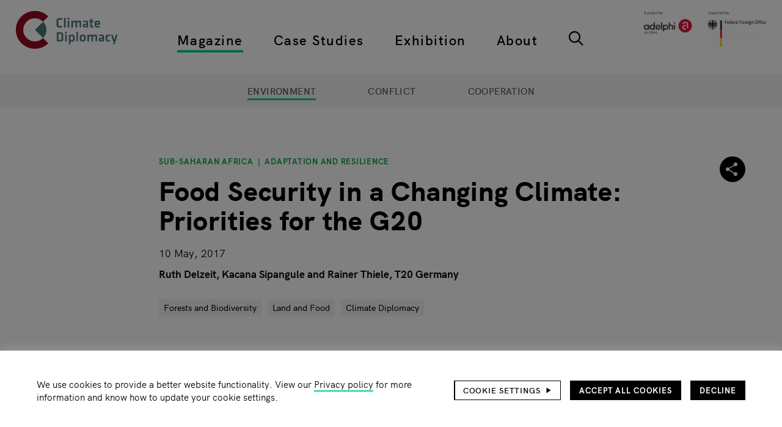

--- FILE ---
content_type: text/html; charset=UTF-8
request_url: https://climate-diplomacy.org/magazine/environment/food-security-changing-climate-priorities-g20
body_size: 16885
content:
<!DOCTYPE html>
<html lang="en" dir="ltr" prefix="og: https://ogp.me/ns#">
  <head>
    <meta charset="utf-8" />
<noscript><style>form.antibot * :not(.antibot-message) { display: none !important; }</style>
</noscript><script>var _paq = _paq || [];(function(){var u=(("https:" == document.location.protocol) ? "https://matomo.adelphi.de/" : "https://matomo.adelphi.de/");_paq.push(["setSiteId", "23"]);_paq.push(["setTrackerUrl", u+"matomo.php"]);_paq.push(["setDoNotTrack", 1]);if (!window.matomo_search_results_active) {_paq.push(["trackPageView"]);}_paq.push(["setIgnoreClasses", ["no-tracking","colorbox"]]);_paq.push(["enableLinkTracking"]);var d=document,g=d.createElement("script"),s=d.getElementsByTagName("script")[0];g.type="text/javascript";g.defer=true;g.async=true;g.src=u+"matomo.js";s.parentNode.insertBefore(g,s);})();</script>
<meta name="description" content="Without concerted efforts to help small-scale farmers raise productivity and adapt to climate change, the G20 will not come close to attaining its goal of securing global food systems, argue Ruth Delzeit, Kacana Sipangule and Rainer Thiele." />
<link rel="canonical" href="https://climate-diplomacy.org/magazine/environment/food-security-changing-climate-priorities-g20" />
<link rel="image_src" href="https://climate-diplomacy.org/themes/custom/climate/images/icons/climate-diplomacy.svg" />
<link rel="icon" href="https://climate-diplomacy.org/themes/custom/climate/images/favicon/favicon.ico" />
<link rel="icon" sizes="16x16" href="https://climate-diplomacy.org/themes/custom/climate/images/favicon/favicon-16x16.png" />
<link rel="icon" sizes="32x32" href="https://climate-diplomacy.org/themes/custom/climate/images/favicon/favicon-32x32.png" />
<link rel="apple-touch-icon" sizes="180x180" href="https://climate-diplomacy.org/themes/custom/climate/images/favicon/apple-touch-icon.png" />
<link rel="apple-touch-icon-precomposed" sizes="180x180" href="https://climate-diplomacy.org/themes/custom/climate/images/favicon/apple-touch-icon.png" />
<meta property="og:site_name" content="Climate-Diplomacy" />
<meta property="og:type" content="website" />
<meta property="og:url" content="https://climate-diplomacy.org/magazine/environment/food-security-changing-climate-priorities-g20" />
<meta property="og:title" content="Food Security in a Changing Climate: Priorities for the G20" />
<meta property="og:description" content="Without concerted efforts to help small-scale farmers raise productivity and adapt to climate change, the G20 will not come close to attaining its goal of securing global food systems, argue Ruth Delzeit, Kacana Sipangule and Rainer Thiele." />
<meta property="og:image" content="https://climate-diplomacy.org/themes/custom/climate/images/climate-diplomacy.png" />
<meta property="og:image:width" content="533" />
<meta property="og:image:height" content="202" />
<meta property="og:image:alt" content="Climate Diplomacy Logo" />
<meta name="twitter:site" content="@ClimateDiplo" />
<meta name="twitter:title" content="Food Security in a Changing Climate: Priorities for the G20" />
<meta name="twitter:image" content="https://climate-diplomacy.org/themes/custom/climate/images/climate-diplomacy.png" />
<meta name="twitter:image:alt" content="Climate Diplomacy Logo" />
<meta name="google-site-verification" content="NhhItVSBGK_31gV5-g3iQqsQOzBnb2jDX3CB86bG1E4" />
<meta name="Generator" content="Drupal 10 (https://www.drupal.org)" />
<meta name="MobileOptimized" content="width" />
<meta name="HandheldFriendly" content="true" />
<meta name="viewport" content="width=device-width, initial-scale=1.0" />
<script>var _paq = _paq || [];
var consentGiven = false;
var complianceCookieName = 'adelphi_climate_compliance';
var cookieMatch = document.cookie.match(new RegExp('(^| )' + complianceCookieName + '=([^;]+)'));

_paq.push(['requireConsent']);

if(cookieMatch)
{
  var cookieValue = JSON.parse(decodeURIComponent(cookieMatch[2]));

  if (cookieValue === 2) {  var complianceCategoryCookieName = 'adelphi_climate_compliance-categories';
  var categoryCookieMatch = document.cookie.match(new RegExp('(^| )' + complianceCategoryCookieName + '=([^;]+)'));

  if(categoryCookieMatch)
  {
    var selectedCategories = JSON.parse(decodeURIComponent(categoryCookieMatch[2]));
    if (selectedCategories.indexOf("statistics") !== -1) {
      consentGiven = true;
    }
  }  }
}

if (consentGiven) {
  _paq.push(['setConsentGiven']);
} else {
  _paq.push(['disableCookies']);
}
</script>

    <title>Food Security in a Changing Climate: Priorities for the G20 | Climate-Diplomacy</title>
    <link rel="stylesheet" media="all" href="/sites/default/files/css/css_PwYrmeq_jzy9lrNkP_ox5vUAa6w4PDT5lLcBLzckwaI.css?delta=0&amp;language=en&amp;theme=climate&amp;include=eJxtzOEOwiAMBOAXYvSRSGF1qyuUQFH39ho39Y9_7pIvl8NiHNUAj_YXbdkl4YxGsIhGlKnbLlwWl1Q3ppC0GBULUTRt1ODg6eTp5Ne6EcxtVBSPV3w4GuH7kKswlkTwD0PERq5iw6VhXfvn5Sd-lDqicF9pdn3vRhkidnI3pnuHd_qs8xB6AuNOWD0" />
<link rel="stylesheet" media="all" href="/sites/default/files/css/css_2pIGX2I0uKd2YlmdsqPX4X8E_MY9H9WfwDJDpS9jyTw.css?delta=1&amp;language=en&amp;theme=climate&amp;include=eJxtzOEOwiAMBOAXYvSRSGF1qyuUQFH39ho39Y9_7pIvl8NiHNUAj_YXbdkl4YxGsIhGlKnbLlwWl1Q3ppC0GBULUTRt1ODg6eTp5Ne6EcxtVBSPV3w4GuH7kKswlkTwD0PERq5iw6VhXfvn5Sd-lDqicF9pdn3vRhkidnI3pnuHd_qs8xB6AuNOWD0" />

    
  </head>
  <body>
        <a href="#main-content" class="visually-hidden focusable">
      Skip to main content
    </a>
    
      <div class="dialog-off-canvas-main-canvas" data-off-canvas-main-canvas>
    <div class="page">
    


<header class="site-header" id="site-header" role="banner" aria-labelledby="site-header-headline">
  
  
<h1 id="site-header-headline" class="visually-hidden heading heading--1">Header</h1>

    <div class="site-header__logo site-header__logo--mobile">
      <div>
    
        
      
<div class="site-branding">
        <a href="/" class="site-branding__logo wrapper-link" rel="home" title="Home"><img src="/themes/custom/climate/logo.svg" alt="Home" class="image" />
</a>
      </div>
  </div>

  </div>

    <div class="site-header__secondary-logo site-header__secondary-logo--mobile">
      <div>
    
        
        <a href="https://www.adelphi.de" target="_blank" rel="nofollow" class="wrapper-link">
    <img loading="eager" src="/sites/default/files/2024-12/logos_adelphi_global_and_german_federal_foreign_office.png" width="2048" height="607" alt="logos adelphi global and german federal foreign office" />


</a>
  </div>

  </div>


  <div class="site-header__wrapper">
      <div class="site-header__logo">
      <div>
    
        
      
<div class="site-branding">
        <a href="/" class="site-branding__logo wrapper-link" rel="home" title="Home"><img src="/themes/custom/climate/logo.svg" alt="Home" class="image" />
</a>
      </div>
  </div>

  </div>

    <div class="site-header__primary-nav-wrapper">
      <div class="site-header__primary-nav">
        <nav role="navigation" aria-labelledby="block-climate-top-main-navigation-menu" id="block-climate-top-main-navigation">
            
  <h2 class="visually-hidden" id="block-climate-top-main-navigation-menu">Top main navigation</h2>
  

        

  
            <ul class="main-menu">
                                <li class="main-menu__item main-menu__item--lvl-0 main-menu__item--active-trail">
                          <div class="main-menu__item-header">
                                        <a href="/magazine" class="main-menu__item-link main-menu__item-link--lvl-0" title="Articles, reports, videos and podcasts on Environment, Conflict and Cooperation" data-drupal-link-system-path="node/4971">Magazine</a>
                
                                </div>
                                  </li>
                            <li class="main-menu__item main-menu__item--lvl-0">
                          <div class="main-menu__item-header">
                                        <a href="/case-studies" title="Advanced tool with conceptual models on conflict and cooperation processes related to environmental change" class="main-menu__item-link main-menu__item-link--lvl-0" data-drupal-link-system-path="search/factbook">Case Studies</a>
                
                                </div>
                                  </li>
                            <li class="main-menu__item main-menu__item--lvl-0">
                          <div class="main-menu__item-header">
                                        <a href="/exhibition" title="Introductory tool to learn about how climate affects conflict, and how cooperation can help" class="main-menu__item-link main-menu__item-link--lvl-0" data-drupal-link-system-path="node/4972">Exhibition</a>
                
                                </div>
                                  </li>
                            <li class="main-menu__item main-menu__item--lvl-0">
                          <div class="main-menu__item-header">
                                        <a href="/about" class="main-menu__item-link main-menu__item-link--lvl-0" title="All about the Climate Diplomacy Initiative, our focus areas and activities" data-drupal-link-system-path="node/4996">About</a>
                
                                </div>
                                  </li>
                            <li class="main-menu__item main-menu__item--lvl-0">
                          <div class="main-menu__item-header">
                        <a href="/search" title="Type in keywords or use the filter options" class="main-menu icon-button icon-button--search" data-drupal-link-system-path="search">  <svg class="icon-button__icon icon icon--search">
      <use xlink:href="/themes/custom/climate/images/icons-symbol.svg?d4b140c2#search"/>
  </svg>
    </a>
                                </div>
                                  </li>
              </ul>
  
  </nav>

      </div>
    </div>
    <div class="site-header__secondary-nav-wrapper">
      <div class="site-header__secondary-nav">
        <nav role="navigation" aria-labelledby="block-climate-top-footer-navigation-menu" id="block-climate-top-footer-navigation">
            
  <h2 class="visually-hidden" id="block-climate-top-footer-navigation-menu">Top footer navigation</h2>
  

        

            <ul class="service-menu">
                                <li class="service-menu__item service-menu__item--lvl-0">
                          <div class="service-menu__item-header">
                                  <a href="/search?term=&amp;filter%5Btype_fct%5D%5B0%5D=Event" title="Events on Climate Diplomacy" class="service-menu__item-link service-menu__item-link--lvl-0" data-drupal-link-query="{&quot;filter&quot;:{&quot;type_fct&quot;:[&quot;Event&quot;]},&quot;term&quot;:&quot;&quot;}" data-drupal-link-system-path="search">Events</a>
                                              </div>
                                  </li>
                            <li class="service-menu__item service-menu__item--lvl-0">
                          <div class="service-menu__item-header">
                                  <a href="https://climate-diplomacy.org/careers" class="service-menu__item-link service-menu__item-link--lvl-0" title="Careers">Careers</a>
                                              </div>
                                  </li>
                            <li class="service-menu__item service-menu__item--lvl-0">
                          <div class="service-menu__item-header">
                                  <a href="/privacy-policy" class="service-menu__item-link service-menu__item-link--lvl-0" data-drupal-link-system-path="node/5082">Privacy policy</a>
                                              </div>
                                  </li>
                            <li class="service-menu__item service-menu__item--lvl-0">
                          <div class="service-menu__item-header">
                                  <a href="/imprint" class="service-menu__item-link service-menu__item-link--lvl-0" data-drupal-link-system-path="node/5081">Imprint</a>
                                              </div>
                                  </li>
                            <li class="service-menu__item service-menu__item--lvl-0">
                          <div class="service-menu__item-header">
                                  <a href="https://climate-diplomacy.org/contact-us" class="service-menu__item-link service-menu__item-link--lvl-0" title="Contact us">Contact us</a>
                                              </div>
                                  </li>
              </ul>
  
  </nav>

      </div>
    </div>
      <div class="site-header__secondary-logo">
      <div>
    
        
        <a href="https://www.adelphi.de" target="_blank" rel="nofollow" class="wrapper-link">
    <img loading="eager" src="/sites/default/files/2024-12/logos_adelphi_global_and_german_federal_foreign_office.png" width="2048" height="607" alt="logos adelphi global and german federal foreign office" />


</a>
  </div>

  </div>

  </div>

  <div class="site-header__actions-wrapper">
          <button class="site-header__nav-toggle site-header__action-item icon-button icon-button--menu" aria-haspopup="menu" aria-label="Main navigation">  <svg class="icon-button__icon icon icon--menu">
      <use xlink:href="/themes/custom/climate/images/icons-symbol.svg?d4b140c2#menu"/>
  </svg>
      <svg class="icon-button__active-icon icon icon--menu-close">
      <use xlink:href="/themes/custom/climate/images/icons-symbol.svg?d4b140c2#menu-close"/>
  </svg>
    </button>
    


  
      <a class="scroll-to-top icon-button icon-button--arrow-up" data-observe="#site-header" href="#site-header">  <svg class="icon-button__icon icon icon--arrow-up">
      <use xlink:href="/themes/custom/climate/images/icons-symbol.svg?d4b140c2#arrow-up"/>
  </svg>
    </a>
  </div>
</header>


  <main role="main" aria-labelledby="main-content-headline">
    
  
<h1 id="main-content-headline" class="visually-hidden heading heading--1">Main page content</h1>
    <a id="main-content" tabindex="-1"></a>
                                    



<div class="section section--background-lightgray section--v-tiny-spacing section--not-printable section--sticky">
<div class="section__wrapper outer-wrapper">
        <div class="section__content">
      

            <ul class="sub-menu--center sub-menu--uppercase sub-menu--large sub-menu">
                                <li class="sub-menu__item sub-menu__item--lvl-0 sub-menu__item--active-trail">
                          <div class="sub-menu__item-header">
                                  <a href="/magazine/environment" class="sub-menu__item-link sub-menu__item-link--lvl-0" data-drupal-link-system-path="search/rubric_environment">Environment</a>
                                              </div>
                                  </li>
                            <li class="sub-menu__item sub-menu__item--lvl-0">
                          <div class="sub-menu__item-header">
                                  <a href="/magazine/conflict" class="sub-menu__item-link sub-menu__item-link--lvl-0" data-drupal-link-system-path="search/rubric_conflict">Conflict</a>
                                              </div>
                                  </li>
                            <li class="sub-menu__item sub-menu__item--lvl-0">
                          <div class="sub-menu__item-header">
                                  <a href="/magazine/cooperation" class="sub-menu__item-link sub-menu__item-link--lvl-0" data-drupal-link-system-path="search/rubric_cooperation">Cooperation</a>
                                              </div>
                                  </li>
              </ul>
  
    </div>
    </div>
</div>

      
      
          <div>
    <div data-drupal-messages-fallback class="hidden"></div>

  </div>

      <div>
      <div id="block-climate-content">
    
        
          




<article class="article">
  <div class="article__top-area outer-wrapper">
    <div class="article__top-content collapse-first-and-last-spacing">
            <div class="article__super-title">
      
  <ul class="list list--pipe"><li class="list__item"><a href="/search?filter%5Bregion_fct%5D%5B0%5D=Sub-Saharan%20Africa" rel="nofollow">Sub-Saharan Africa</a></li><li class="list__item"><a href="/search?filter%5Btopic_fct%5D%5B0%5D=Adaptation%20and%20Resilience" rel="nofollow">Adaptation and Resilience</a></li></ul>

    </div>
    
  
<h2 class="article__title heading heading--1"><span>Food Security in a Changing Climate: Priorities for the G20</span>
</h2>
      <div class="article__created">
      
  <time datetime="2017-05-10T12:10:07UTC" class="time">10 May, 2017</time>

    </div>
        <div class="article__authors">
      <div class="text-formatted text-formatted--format-editorial">
    
  <div class="list list--comma"><div class="list__item"><span>Ruth Delzeit, Kacana Sipangule and Rainer Thiele, T20 Germany</span></div></div>

</div>

    </div>
        <div class="article__tags">
                                
  
  <ul class="list list--tags-row"><li class="list__item">  <a href="/search?filter%5Btopic_fct%5D%5B0%5D=Forests%20and%20Biodiversity" rel="nofollow" class="tag">  <span class="tag__content">Forests and Biodiversity</span>
  </a>
</li><li class="list__item">  <a href="/search?filter%5Btopic_fct%5D%5B0%5D=Land%20and%20Food" rel="nofollow" class="tag">  <span class="tag__content">Land and Food</span>
  </a>
</li><li class="list__item">  <a href="/search?filter%5Btopic_fct%5D%5B0%5D=Climate%20Diplomacy" rel="nofollow" class="tag">  <span class="tag__content">Climate Diplomacy</span>
  </a>
</li></ul>

    </div>
      </div>
          <div class="article__social-share-menu">
          <div id="block-climate-social-share-menu">
    
        
                


  
<div class="toggle-share-menu">
        <button class="toggle-share-menu__button toggle-share-menu__toggle-button icon-button icon-button--share">  <svg class="icon-button__icon icon icon--share">
      <use xlink:href="/themes/custom/climate/images/icons-symbol.svg?d4b140c2#share"/>
  </svg>
      <svg class="icon-button__active-icon icon icon--close">
      <use xlink:href="/themes/custom/climate/images/icons-symbol.svg?d4b140c2#close"/>
  </svg>
    </button>
      <div class="toggle-share-menu__buttons">
                <a href="https://www.facebook.com/sharer/sharer.php?u=https%3A//climate-diplomacy.org/magazine/environment/food-security-changing-climate-priorities-g20" target="_blank" rel="nofollow" class="toggle-share-menu__button toggle-share-menu__button--facebook icon-button icon-button--facebook" title="Share this site on Facebook">  <svg class="icon-button__icon icon icon--facebook">
      <use xlink:href="/themes/custom/climate/images/icons-symbol.svg?d4b140c2#facebook"/>
  </svg>
    </a>
                <a href="https://www.linkedin.com/sharing/share-offsite/?url=https%3A//climate-diplomacy.org/magazine/environment/food-security-changing-climate-priorities-g20" target="_blank" rel="nofollow" class="toggle-share-menu__button toggle-share-menu__button--linkedin icon-button icon-button--linkedin" title="Share this site on LinkedIn">  <svg class="icon-button__icon icon icon--linkedin">
      <use xlink:href="/themes/custom/climate/images/icons-symbol.svg?d4b140c2#linkedin"/>
  </svg>
    </a>
                <a href="https://twitter.com/intent/tweet?url=https%3A//climate-diplomacy.org/magazine/environment/food-security-changing-climate-priorities-g20" target="_blank" rel="nofollow" class="toggle-share-menu__button toggle-share-menu__button--twitter icon-button icon-button--twitter" title="Share this site on Twitter">  <svg class="icon-button__icon icon icon--twitter">
      <use xlink:href="/themes/custom/climate/images/icons-symbol.svg?d4b140c2#twitter"/>
  </svg>
    </a>
                    <button onclick="window.print()" title="Print this page" class="toggle-share-menu__button toggle-share-menu__button--print icon-button icon-button--print">  <svg class="icon-button__icon icon icon--print">
      <use xlink:href="/themes/custom/climate/images/icons-symbol.svg?d4b140c2#print"/>
  </svg>
    </button>
          </div>
  </div>

      </div>

      </div>
          </div>
  <div class="article__main-area">
          <div class="article__introduction outer-wrapper">
                    
  
<div class="article__teaser-text heading heading--4"><div class="field field--name-field-teaser-text field--label-visually-hidden text-formatted text-formatted--format-plain-text"><p>Without concerted efforts to help small-scale farmers raise productivity and adapt to climate change, the G20 will not come close to attaining its goal of securing global food systems, argue Ruth Delzeit, Kacana Sipangule and Rainer Thiele.</p></div></div>
          </div>
    <div class="article__main-content">
          <div id="0C7ywO6NL683naRubu2IIDLfUmBS0oJjLGxSoxheus0" class="section section--v-large-spacing"><div class="section__wrapper outer-wrapper"><div class="section__content"><div class="field field--name-field-text field--label-visually-hidden text-formatted text-formatted--format-editorial"><div><div class="grid grid--1-cols grid--indented-8-of-12"><div><p><strong><em>Without concerted efforts to help small-scale farmers raise productivity and adapt to climate change, the G20 will not come close to attaining its goal of securing global food systems as envisaged in the </em><a href="https://www.g20.org/Content/DE/_Anlagen/G7_G20/2017-01-22-g20-agarminister-erklaerung-en.pdf?__blob=publicationFile&amp;v=2" target="_blank"><em>2017 G20 Agriculture Ministers’ Declaration</em></a><em>.</em></strong></p><p>The recent shift in climate policy by the United States and the <a href="http://www.reuters.com/article/us-g20-climatechange-idUSKBN16S1W3" target="_blank">withdrawal of climate financing statements</a> from the recent communique of the G20 Finance Ministers’ meeting is disconcerting news for future global agricultural production and food security. The group that is likely to suffer the most from climate change is poor rural households in developing countries who mainly rely on small-scale agriculture for their livelihood. In large parts of Sub-Saharan Africa and South Asia, the two regions with the highest incidence of undernutrition, reaching the ambitious <a href="http://www.un.org/sustainabledevelopment/hunger/" target="_blank">SDG 2</a> of ending hunger and achieving food security by 2030, appears to be a daunting task even in the absence of climate change. By lowering agricultural suitability and yields in some regions, climate change adds to the challenge. Yields are expected to decline by almost <a href="https://www.ifw-members.ifw-kiel.de/publications/achieving-food-security-in-the-face-of-climate-change/pegnet-policy-brief-2-2015" target="_blank">10 percent</a> in Sub-Saharan Africa and South Asia. At the same time, Sub-Saharan Africa in particular shows a <a href="https://www.nature.com/articles/ncomms9946/figures/3" target="_blank">large gap between current yields and maximum attainable yields</a>, which points to untapped production potential.</p><p>Farmers are already confronting the twofold challenge of finding new ways to raise their agricultural productivity as a means of closing these yield gaps while at the same time adapting to climate change. However, given the multiple constraints small-scale farmers face, the potential to raise productivity and adapt to climate change is unlikely to be fully exploited without strong support by the G20 and the international community at large. The G20 is well suited to play a key role in this regard as it includes emerging economies such as China, India and Brazil, which have strongly expanded their engagement in developing countries over the last decade.</p><p>One of the <a href="https://www.g20.org/Content/DE/_Anlagen/G7_G20/2017-01-22-g20-agarminister-erklaerung-en.pdf?__blob=publicationFile&amp;v=2" target="_blank">key outcomes</a> of the 2017 G20 Agriculture Ministers’ meeting was the reaffirmation of the G20 economies’ commitment to ensuring that SDG 2 with its targets of ending hunger and attaining global food security is reached. Moreover, the G20 Agricultural Ministers also acknowledged the importance of committing to the Paris Agreement and supporting climate adaptation and mitigation measures in order to enhance agricultural resilience.</p><p>Areas in which the G20 can help increase small-scale farmers’ productivity and their resilience to climate change can include for instance:</p><h3>Developing agricultural technologies</h3><p>Small scale agriculture supports millions of people in the regions that are to be the worst affected by climate change, yet research that specifically targets the linkages between food security and climate change in these regions is limited. The international community has a key role to play in encouraging the development of agricultural technologies that provide localized solutions for smallholders to adapt to climate change. Areas that face reduced agricultural suitability due to reduced rainfall would, for example, have to invest in agricultural research that promotes new technologies such as the breeding of drought resistant crop varieties as well as improved irrigation techniques. In contrast, technologies that promote the development of crop varieties with higher moisture tolerance as well as flood control mechanisms can be introduced in regions that experience increased rainfall and floods.</p><p>The G20 and the international community should build its engagement with developing countries on existing regional initiatives such as the Comprehensive Africa Agricultural Development Programme (CAADP), one pillar of which is specifically targeted at improving agricultural research, technology dissemination and adoption.</p><h3>Strengthening local policies and institutions</h3><p>The effects of climate change will be felt the strongest at the local level. Agricultural extension offices have long been the local institutions responsible for the dissemination of agricultural information to small scale farmers. In view of the impending effects of climate change on agriculture and food security, the staff of these local institutions will have to be re-trained so as to be able to relay the relevant information on climate change to farmers within their networks.</p><p>Innovative approaches that disseminate agricultural information by local institutions need to be encouraged as well. In Nepal, for example, radio jingles and public service announcements have been produced to advise over one million farmers on how to adapt to climate change. Moreover, local institutions can take advantage of rapidly growing mobile phone networks that allow for the dissemination of information to small scale farmers via SMS texts.</p><p>Local governments and the international community can work in a variety of ways to assist smallholders in managing risk. The provision of timely weather information can help rural communities manage the risks associated with high rainfall variability. Another example is livestock insurance schemes that are weather indexed. By reducing income risks, social safety net programs such as cash transfers could potentially also have a significant effect on risk management in agricultural production systems.</p><h3>Increasing access to climate change financing</h3><p>Traditionally, climate financing and financing for agricultural development have largely been separate from each other. The launch of the Green Climate Fund (GCF) constituted an important step towards overcoming this divide. The GCF was formally set up at the COP16/CMP6 in Cancún and is now being regarded as a possible game changer that might shift the balance between mitigation and adaptation funding. It aims to mobilise 100 billion USD by 2020, to be equally shared between mitigation and adaptation. The first GCF investment projects were approved in November 2015. Currently <a href="http://www.greenclimate.fund/projects/portfolio" target="_blank">43 projects</a> are underway, the majority of which are in Africa and the Asia-Pacific region. The bulk of the funding has so far been set aside for mitigation projects but this divide is expected to be evened out by 2020.</p><p>These activities under the umbrella of the GCF indicate that adaptation to climate change and food security needs have begun to feature more prominently on the international climate policy agenda. The climate-related problems of developing countries were also discussed at the COP21/CMP11 in Paris, but it <a href="http://www.dw.com/en/will-g20-governments-retreat-from-climate-funding/a-37987965" target="_blank">is not clear</a> which direction future climate funding will take due to the reversal in climate policies by the United States. <a href="https://www.washingtonpost.com/news/energy-environment/wp/2017/03/28/trumps-climate-rollback-raises-deep-questions-about-our-promises-to-the-rest-of-the-world/?utm_term=.67cea37847f8" target="_blank">European G20 member states</a> and <a href="http://www.economist.com/news/china/21719828-xi-jinping-talks-china-solution-without-specifying-what-means-china-challenging">China</a> have already assured their continued contributions to climate financing. Yet, joint efforts by all G20 members including the United States would raise the leverage and thus be more effective in helping small-scale farmers in developing countries increase productivity and adapt to climate change.</p><p><em>[This article orginally appeared on the <a href="http://blog.t20germany.org/2017/04/27/food-security-in-poor-rural-areas/" target="_blank">T20 blog</a>]</em></p></div></div></div></div></div></div></div>
    
  </div>
  </div>
</article>

      </div>
  
<div class="section-container section-container--animation-fade">
      



<section class="views-element-container section section--v-large-spacing section--not-printable" id="block-climate-related-content-all">
<div class="section__wrapper outer-wrapper">
      

<h2 class="section__heading heading heading--block">Related content</h2>
        <div class="section__content">
      <div><div class="js-view-dom-id-90db9df510634bc35c8ef934a722ec397c9e5caf66c5b256bfd8841804084fce view view--related-content view--display-all">
      
        

    
      
      
                  <div class="view__content">
                                                                                                                                                                                  
    


  
  
  
<section class="slider slider--mode-carousel slider--animation-fade" id="slider-related_content-view-" data-config="{&quot;mode&quot;:&quot;carousel&quot;,&quot;axis&quot;:&quot;horizontal&quot;,&quot;items&quot;:1,&quot;gutter&quot;:20,&quot;edgePadding&quot;:0,&quot;slideBy&quot;:&quot;page&quot;,&quot;controls&quot;:false,&quot;nav&quot;:true,&quot;navAsThumbnails&quot;:false,&quot;speed&quot;:600,&quot;autoplay&quot;:false,&quot;loop&quot;:false,&quot;rewind&quot;:true,&quot;autoHeight&quot;:true,&quot;responsive&quot;:{&quot;768&quot;:{&quot;items&quot;:3,&quot;gutter&quot;:46},&quot;1280&quot;:{&quot;items&quot;:3,&quot;gutter&quot;:40}},&quot;lazyload&quot;:true,&quot;lazyloadSelector&quot;:&quot;.teaser-group img[loading=\&quot;lazy\&quot;]&quot;,&quot;touch&quot;:true,&quot;mouseDrag&quot;:false,&quot;swipeAngle&quot;:15,&quot;preventActionWhenRunning&quot;:true,&quot;preventScrollOnTouch&quot;:&quot;auto&quot;,&quot;container&quot;:&quot;#slider-related_content-view- &gt; .slider__container&quot;,&quot;navContainer&quot;:&quot;#slider-related_content-view- &gt; .slider__navigation&quot;}">
            <nav aria-label="Related content pagination" class="slider__navigation">
                                  <button data-nav="0" tabindex="-1" class="slider__navigation-item button" style="display: none"></button>
                                  <button data-nav="1" tabindex="-1" class="slider__navigation-item button" style="display: none"></button>
                                  <button data-nav="2" tabindex="-1" class="slider__navigation-item button" style="display: none"></button>
                                  <button data-nav="3" tabindex="-1" class="slider__navigation-item button" style="display: none"></button>
                                  <button data-nav="4" tabindex="-1" class="slider__navigation-item button" style="display: none"></button>
                                  <button data-nav="5" tabindex="-1" class="slider__navigation-item button" style="display: none"></button>
                                  <button data-nav="6" tabindex="-1" class="slider__navigation-item button" style="display: none"></button>
                                  <button data-nav="7" tabindex="-1" class="slider__navigation-item button" style="display: none"></button>
                                  <button data-nav="8" tabindex="-1" class="slider__navigation-item button" style="display: none"></button>
              </nav>
            <div class="teaser-group teaser-group--hover-move slider__container">
              <div class="teaser-group__item slider__item">



<article class="teaser">
      <div class="teaser__image">
          <a href="/magazine/environment/hunger-shangri-la-causes-and-consequences-food-insecurity-worlds-mountains" class="wrapper-link" hreflang="en"><img src="/themes/custom/climate/images/teaser-placeholder.svg" alt="Default teaser image" title="Default teaser image" />
</a>

    </div>
        
  <ul class="teaser__categories list list--pipe"><li class="list__item"><a href="/search?filter%5Bregion_fct%5D%5B0%5D=Sub-Saharan%20Africa" rel="nofollow">Sub-Saharan Africa</a></li><li class="list__item"><a href="/search?filter%5Btopic_fct%5D%5B0%5D=Adaptation%20and%20Resilience" rel="nofollow">Adaptation and Resilience</a></li></ul>
    

<h3 class="teaser__title heading">  <a href="/magazine/environment/hunger-shangri-la-causes-and-consequences-food-insecurity-worlds-mountains" class="wrapper-link teaser__title-link" hreflang="en"><span>Hunger in Shangri-La: Causes and Consequences of Food Insecurity in the World’s Mountains</span>
</a>
</h3>
      <div class="teaser__text-block">
              <div class="teaser__text-image">
              <a href="/magazine/environment/hunger-shangri-la-causes-and-consequences-food-insecurity-worlds-mountains" class="wrapper-link" hreflang="en"><img src="/themes/custom/climate/images/teaser-placeholder.svg" alt="Default teaser image" title="Default teaser image" />
</a>

        </div>
                    <div class="teaser__text">
          <div class="field field--name-field-teaser-text field--label-visually-hidden text-formatted"><p>Over the past decade, the number of undernourished people around the world has declined by around 167 million, to just under 800 million people. However, this...</p></div>
        </div>
          </div>
    </article>
</div>
              <div class="teaser-group__item slider__item">



<article class="teaser">
      <div class="teaser__image">
          <a href="/magazine/environment/moving-towards-global-framework-safe-climate-migration" class="wrapper-link" hreflang="en">
  <div class="copyright-wrapper copyright-wrapper--type-credit-box">
    <div class="copyright-wrapper__subject">
          <picture>
                  <source srcset="/sites/default/files/styles/teaser_desktop/public/2020-10/Migration%2C%20displacement%2C%20fleeing.jpg?itok=629SV_wb 1x, /sites/default/files/styles/teaser_desktop_retina/public/2020-10/Migration%2C%20displacement%2C%20fleeing.jpg?itok=8ReTyRto 2x" media="(min-width: 1240px)" type="image/jpeg" width="396" height="264"/>
              <source srcset="/sites/default/files/styles/teaser/public/2020-10/Migration%2C%20displacement%2C%20fleeing.jpg?itok=WY3dej59 1x, /sites/default/files/styles/teaser_retina/public/2020-10/Migration%2C%20displacement%2C%20fleeing.jpg?itok=TjCfcH1r 2x" media="(min-width: 1024px)" type="image/jpeg" width="308" height="205"/>
              <source srcset="/sites/default/files/styles/teaser/public/2020-10/Migration%2C%20displacement%2C%20fleeing.jpg?itok=WY3dej59 1x, /sites/default/files/styles/teaser_retina/public/2020-10/Migration%2C%20displacement%2C%20fleeing.jpg?itok=TjCfcH1r 2x" media="(max-width: 1023px)" type="image/jpeg" width="308" height="205"/>
                  <img loading="lazy" width="100" height="67" src="/sites/default/files/styles/thumbnail/public/2020-10/Migration%2C%20displacement%2C%20fleeing.jpg?itok=AVPkCwoq" alt="Migration, displacement, fleeing" />

  </picture>


    </div>
    <div class="copyright-wrapper__text">
      © Tobin Jones/UN Photo
    </div>
  </div>
</a>

    </div>
        
  <ul class="teaser__categories list list--pipe"><li class="list__item"><a href="/search?filter%5Bregion_fct%5D%5B0%5D=Global%20Issues" rel="nofollow">Global Issues</a></li><li class="list__item"><a href="/search?filter%5Btopic_fct%5D%5B0%5D=Adaptation%20and%20Resilience" rel="nofollow">Adaptation and Resilience</a></li></ul>
    

<h3 class="teaser__title heading">  <a href="/magazine/environment/moving-towards-global-framework-safe-climate-migration" class="wrapper-link teaser__title-link" hreflang="en"><span>Moving Towards a Global Framework for Safe Climate Migration</span>
</a>
</h3>
      <div class="teaser__text-block">
              <div class="teaser__text-image">
              <a href="/magazine/environment/moving-towards-global-framework-safe-climate-migration" class="wrapper-link" hreflang="en">
  <div class="copyright-wrapper copyright-wrapper--type-credit-box">
    <div class="copyright-wrapper__subject">
          <picture>
                  <source srcset="/sites/default/files/styles/teaser_desktop/public/2020-10/Migration%2C%20displacement%2C%20fleeing.jpg?itok=629SV_wb 1x, /sites/default/files/styles/teaser_desktop_retina/public/2020-10/Migration%2C%20displacement%2C%20fleeing.jpg?itok=8ReTyRto 2x" media="(min-width: 1240px)" type="image/jpeg" width="396" height="264"/>
              <source srcset="/sites/default/files/styles/teaser/public/2020-10/Migration%2C%20displacement%2C%20fleeing.jpg?itok=WY3dej59 1x, /sites/default/files/styles/teaser_retina/public/2020-10/Migration%2C%20displacement%2C%20fleeing.jpg?itok=TjCfcH1r 2x" media="(min-width: 1024px)" type="image/jpeg" width="308" height="205"/>
              <source srcset="/sites/default/files/styles/teaser/public/2020-10/Migration%2C%20displacement%2C%20fleeing.jpg?itok=WY3dej59 1x, /sites/default/files/styles/teaser_retina/public/2020-10/Migration%2C%20displacement%2C%20fleeing.jpg?itok=TjCfcH1r 2x" media="(max-width: 1023px)" type="image/jpeg" width="308" height="205"/>
                  <img loading="lazy" width="100" height="67" src="/sites/default/files/styles/thumbnail/public/2020-10/Migration%2C%20displacement%2C%20fleeing.jpg?itok=AVPkCwoq" alt="Migration, displacement, fleeing" />

  </picture>


    </div>
    <div class="copyright-wrapper__text">
      © Tobin Jones/UN Photo
    </div>
  </div>
</a>

        </div>
                    <div class="teaser__text">
          <div class="field field--name-field-teaser-text field--label-visually-hidden text-formatted"><p>Population pressure, a lack of economic opportunities, environmental degradation, and new forms of travel are contributing to human displacement and unsafe...</p></div>
        </div>
          </div>
    </article>
</div>
              <div class="teaser-group__item slider__item">



<article class="teaser">
      <div class="teaser__image">
          <a href="/magazine/environment/protecting-farmers-climate-impacts-must-become-priority" class="wrapper-link" hreflang="en"><img src="/themes/custom/climate/images/teaser-placeholder.svg" alt="Default teaser image" title="Default teaser image" />
</a>

    </div>
        
  <ul class="teaser__categories list list--pipe"><li class="list__item"><a href="/search?filter%5Bregion_fct%5D%5B0%5D=Global%20Issues" rel="nofollow">Global Issues</a></li><li class="list__item"><a href="/search?filter%5Btopic_fct%5D%5B0%5D=Adaptation%20and%20Resilience" rel="nofollow">Adaptation and Resilience</a></li></ul>
    

<h3 class="teaser__title heading">  <a href="/magazine/environment/protecting-farmers-climate-impacts-must-become-priority" class="wrapper-link teaser__title-link" hreflang="en"><span>Protecting farmers from climate impacts must become a priority</span>
</a>
</h3>
      <div class="teaser__text-block">
              <div class="teaser__text-image">
              <a href="/magazine/environment/protecting-farmers-climate-impacts-must-become-priority" class="wrapper-link" hreflang="en"><img src="/themes/custom/climate/images/teaser-placeholder.svg" alt="Default teaser image" title="Default teaser image" />
</a>

        </div>
                    <div class="teaser__text">
          <div class="field field--name-field-teaser-text field--label-visually-hidden text-formatted"><p>According to a new report from the Food and Agriculture Organization of the United Nations (FAO), between 2005 and 2015 natural disasters cost the agricultural...</p></div>
        </div>
          </div>
    </article>
</div>
              <div class="teaser-group__item slider__item">

  

<article class="teaser teaser--image-float">
      <div class="teaser__image">
          <a href="/magazine/environment/faos-work-climate-change" class="wrapper-link" hreflang="en"><div class="outline-box">
    <div>
          
              <div class="field field--name-field-editorial-thumbnail field--label-visually-hidden"><picture><source srcset="/sites/default/files/styles/teaser_desktop/public/2020-10/FAO%27s%20Work%20on%20Climate%20Change.png?itok=CLwdhKXJ 1x, /sites/default/files/styles/teaser_desktop_retina/public/2020-10/FAO%27s%20Work%20on%20Climate%20Change.png?itok=r-TRWUWb 2x" media="(min-width: 1240px)" type="image/png" width="396" height="495"/><source srcset="/sites/default/files/styles/teaser/public/2020-10/FAO%27s%20Work%20on%20Climate%20Change.png?itok=ulZvP_TY 1x, /sites/default/files/styles/teaser_retina/public/2020-10/FAO%27s%20Work%20on%20Climate%20Change.png?itok=SR8D8nDY 2x" media="(min-width: 1024px)" type="image/png" width="308" height="385"/><source srcset="/sites/default/files/styles/teaser/public/2020-10/FAO%27s%20Work%20on%20Climate%20Change.png?itok=ulZvP_TY 1x, /sites/default/files/styles/teaser_retina/public/2020-10/FAO%27s%20Work%20on%20Climate%20Change.png?itok=SR8D8nDY 2x" media="(max-width: 1023px)" type="image/png" width="308" height="385"/><img loading="lazy" width="80" height="100" src="/sites/default/files/styles/thumbnail/public/2020-10/FAO%27s%20Work%20on%20Climate%20Change.png?itok=bnKuykky" alt="" /></picture></div>
      </div>

</div>
</a>

    </div>
        
  <ul class="teaser__categories list list--pipe"><li class="list__item"><a href="/search?filter%5Bregion_fct%5D%5B0%5D=Global%20Issues" rel="nofollow">Global Issues</a></li><li class="list__item"><a href="/search?filter%5Btopic_fct%5D%5B0%5D=Adaptation%20and%20Resilience" rel="nofollow">Adaptation and Resilience</a></li></ul>
    

<h3 class="teaser__title heading">  <a href="/magazine/environment/faos-work-climate-change" class="wrapper-link teaser__title-link" hreflang="en"><span>FAO&#039;s Work on Climate Change</span>
</a>
</h3>
      <div class="teaser__text-block">
              <div class="teaser__text-image">
              <a href="/magazine/environment/faos-work-climate-change" class="wrapper-link" hreflang="en"><div class="outline-box">
    <div>
          
              <div class="field field--name-field-editorial-thumbnail field--label-visually-hidden"><picture><source srcset="/sites/default/files/styles/teaser_desktop/public/2020-10/FAO%27s%20Work%20on%20Climate%20Change.png?itok=CLwdhKXJ 1x, /sites/default/files/styles/teaser_desktop_retina/public/2020-10/FAO%27s%20Work%20on%20Climate%20Change.png?itok=r-TRWUWb 2x" media="(min-width: 1240px)" type="image/png" width="396" height="495"/><source srcset="/sites/default/files/styles/teaser/public/2020-10/FAO%27s%20Work%20on%20Climate%20Change.png?itok=ulZvP_TY 1x, /sites/default/files/styles/teaser_retina/public/2020-10/FAO%27s%20Work%20on%20Climate%20Change.png?itok=SR8D8nDY 2x" media="(min-width: 1024px)" type="image/png" width="308" height="385"/><source srcset="/sites/default/files/styles/teaser/public/2020-10/FAO%27s%20Work%20on%20Climate%20Change.png?itok=ulZvP_TY 1x, /sites/default/files/styles/teaser_retina/public/2020-10/FAO%27s%20Work%20on%20Climate%20Change.png?itok=SR8D8nDY 2x" media="(max-width: 1023px)" type="image/png" width="308" height="385"/><img loading="lazy" width="80" height="100" src="/sites/default/files/styles/thumbnail/public/2020-10/FAO%27s%20Work%20on%20Climate%20Change.png?itok=bnKuykky" alt="" /></picture></div>
      </div>

</div>
</a>

        </div>
                    <div class="teaser__text">
          <div class="field field--name-field-teaser-text field--label-visually-hidden text-formatted"><p>Shortly after releasing a report on its climate change strategy in July 2017, the Food and Agriculture Organization (FAO) of the United Nations presents a new...</p></div>
        </div>
          </div>
    </article>
</div>
              <div class="teaser-group__item slider__item">

  

<article class="teaser teaser--image-float">
      <div class="teaser__image">
          <a href="/magazine/environment/uprooted-climate-change-responding-growing-risk-displacement" class="wrapper-link" hreflang="en"><div class="outline-box">
    <div>
          
              <div class="field field--name-field-editorial-thumbnail field--label-visually-hidden"><picture><source srcset="/sites/default/files/styles/teaser_desktop/public/2020-10/Uprooted_climate%20change_displacement_OXFAM_021117.png?itok=lVPAjwLq 1x, /sites/default/files/styles/teaser_desktop_retina/public/2020-10/Uprooted_climate%20change_displacement_OXFAM_021117.png?itok=eapGDSl9 2x" media="(min-width: 1240px)" type="image/png" width="396" height="560"/><source srcset="/sites/default/files/styles/teaser/public/2020-10/Uprooted_climate%20change_displacement_OXFAM_021117.png?itok=eIN8n9lK 1x, /sites/default/files/styles/teaser_retina/public/2020-10/Uprooted_climate%20change_displacement_OXFAM_021117.png?itok=r4_J-nRb 2x" media="(min-width: 1024px)" type="image/png" width="308" height="436"/><source srcset="/sites/default/files/styles/teaser/public/2020-10/Uprooted_climate%20change_displacement_OXFAM_021117.png?itok=eIN8n9lK 1x, /sites/default/files/styles/teaser_retina/public/2020-10/Uprooted_climate%20change_displacement_OXFAM_021117.png?itok=r4_J-nRb 2x" media="(max-width: 1023px)" type="image/png" width="308" height="436"/><img loading="lazy" width="71" height="100" src="/sites/default/files/styles/thumbnail/public/2020-10/Uprooted_climate%20change_displacement_OXFAM_021117.png?itok=OU8aNluu" alt="Uprooted_climate change_displacement_OXFAM_021117" /></picture></div>
      </div>

</div>
</a>

    </div>
        
  <ul class="teaser__categories list list--pipe"><li class="list__item"><a href="/search?filter%5Bregion_fct%5D%5B0%5D=Global%20Issues" rel="nofollow">Global Issues</a></li><li class="list__item"><a href="/search?filter%5Btopic_fct%5D%5B0%5D=Adaptation%20and%20Resilience" rel="nofollow">Adaptation and Resilience</a></li></ul>
    

<h3 class="teaser__title heading">  <a href="/magazine/environment/uprooted-climate-change-responding-growing-risk-displacement" class="wrapper-link teaser__title-link" hreflang="en"><span>Uprooted by climate change: Responding to the growing risk of displacement</span>
</a>
</h3>
      <div class="teaser__text-block">
              <div class="teaser__text-image">
              <a href="/magazine/environment/uprooted-climate-change-responding-growing-risk-displacement" class="wrapper-link" hreflang="en"><div class="outline-box">
    <div>
          
              <div class="field field--name-field-editorial-thumbnail field--label-visually-hidden"><picture><source srcset="/sites/default/files/styles/teaser_desktop/public/2020-10/Uprooted_climate%20change_displacement_OXFAM_021117.png?itok=lVPAjwLq 1x, /sites/default/files/styles/teaser_desktop_retina/public/2020-10/Uprooted_climate%20change_displacement_OXFAM_021117.png?itok=eapGDSl9 2x" media="(min-width: 1240px)" type="image/png" width="396" height="560"/><source srcset="/sites/default/files/styles/teaser/public/2020-10/Uprooted_climate%20change_displacement_OXFAM_021117.png?itok=eIN8n9lK 1x, /sites/default/files/styles/teaser_retina/public/2020-10/Uprooted_climate%20change_displacement_OXFAM_021117.png?itok=r4_J-nRb 2x" media="(min-width: 1024px)" type="image/png" width="308" height="436"/><source srcset="/sites/default/files/styles/teaser/public/2020-10/Uprooted_climate%20change_displacement_OXFAM_021117.png?itok=eIN8n9lK 1x, /sites/default/files/styles/teaser_retina/public/2020-10/Uprooted_climate%20change_displacement_OXFAM_021117.png?itok=r4_J-nRb 2x" media="(max-width: 1023px)" type="image/png" width="308" height="436"/><img loading="lazy" width="71" height="100" src="/sites/default/files/styles/thumbnail/public/2020-10/Uprooted_climate%20change_displacement_OXFAM_021117.png?itok=OU8aNluu" alt="Uprooted_climate change_displacement_OXFAM_021117" /></picture></div>
      </div>

</div>
</a>

        </div>
                    <div class="teaser__text">
          <div class="field field--name-field-teaser-text field--label-visually-hidden text-formatted"><p>Climate change is amplifying the risk of extreme weather disasters by increasing the destructive power of storms and floods. At the same time, rising seas...</p></div>
        </div>
          </div>
    </article>
</div>
              <div class="teaser-group__item slider__item">

  

<article class="teaser teaser--image-float">
      <div class="teaser__image">
          <a href="/magazine/conflict/identifying-effect-climate-variability-communal-conflict-through-randomization" class="wrapper-link" hreflang="en"><div class="outline-box">
    <div>
          
              <div class="field field--name-field-editorial-thumbnail field--label-visually-hidden"><picture><source srcset="/sites/default/files/styles/teaser_desktop/public/2020-10/Climatic%20Change%20Issue%20397.jpg?itok=wrxVotKM 1x, /sites/default/files/styles/teaser_desktop_retina/public/2020-10/Climatic%20Change%20Issue%20397.jpg?itok=DA2nHy-L 2x" media="(min-width: 1240px)" type="image/jpeg" width="153" height="232"/><source srcset="/sites/default/files/styles/teaser/public/2020-10/Climatic%20Change%20Issue%20397.jpg?itok=YuMQ3SWX 1x, /sites/default/files/styles/teaser_retina/public/2020-10/Climatic%20Change%20Issue%20397.jpg?itok=-6ht_gOW 2x" media="(min-width: 1024px)" type="image/jpeg" width="153" height="232"/><source srcset="/sites/default/files/styles/teaser/public/2020-10/Climatic%20Change%20Issue%20397.jpg?itok=YuMQ3SWX 1x, /sites/default/files/styles/teaser_retina/public/2020-10/Climatic%20Change%20Issue%20397.jpg?itok=-6ht_gOW 2x" media="(max-width: 1023px)" type="image/jpeg" width="153" height="232"/><img loading="lazy" width="66" height="100" src="/sites/default/files/styles/thumbnail/public/2020-10/Climatic%20Change%20Issue%20397.jpg?itok=RYOAxveg" alt="Climatic Change Issue 397 cover" /></picture></div>
      </div>

</div>
</a>

    </div>
        
  <ul class="teaser__categories list list--pipe"><li class="list__item"><a href="/search?filter%5Bregion_fct%5D%5B0%5D=Sub-Saharan%20Africa" rel="nofollow">Sub-Saharan Africa</a></li><li class="list__item"><a href="/search?filter%5Btopic_fct%5D%5B0%5D=Forests%20and%20Biodiversity" rel="nofollow">Forests and Biodiversity</a></li></ul>
    

<h3 class="teaser__title heading">  <a href="/magazine/conflict/identifying-effect-climate-variability-communal-conflict-through-randomization" class="wrapper-link teaser__title-link" hreflang="en"><span>Identifying the effect of climate variability on communal conflict through randomization</span>
</a>
</h3>
      <div class="teaser__text-block">
              <div class="teaser__text-image">
              <a href="/magazine/conflict/identifying-effect-climate-variability-communal-conflict-through-randomization" class="wrapper-link" hreflang="en"><div class="outline-box">
    <div>
          
              <div class="field field--name-field-editorial-thumbnail field--label-visually-hidden"><picture><source srcset="/sites/default/files/styles/teaser_desktop/public/2020-10/Climatic%20Change%20Issue%20397.jpg?itok=wrxVotKM 1x, /sites/default/files/styles/teaser_desktop_retina/public/2020-10/Climatic%20Change%20Issue%20397.jpg?itok=DA2nHy-L 2x" media="(min-width: 1240px)" type="image/jpeg" width="153" height="232"/><source srcset="/sites/default/files/styles/teaser/public/2020-10/Climatic%20Change%20Issue%20397.jpg?itok=YuMQ3SWX 1x, /sites/default/files/styles/teaser_retina/public/2020-10/Climatic%20Change%20Issue%20397.jpg?itok=-6ht_gOW 2x" media="(min-width: 1024px)" type="image/jpeg" width="153" height="232"/><source srcset="/sites/default/files/styles/teaser/public/2020-10/Climatic%20Change%20Issue%20397.jpg?itok=YuMQ3SWX 1x, /sites/default/files/styles/teaser_retina/public/2020-10/Climatic%20Change%20Issue%20397.jpg?itok=-6ht_gOW 2x" media="(max-width: 1023px)" type="image/jpeg" width="153" height="232"/><img loading="lazy" width="66" height="100" src="/sites/default/files/styles/thumbnail/public/2020-10/Climatic%20Change%20Issue%20397.jpg?itok=RYOAxveg" alt="Climatic Change Issue 397 cover" /></picture></div>
      </div>

</div>
</a>

        </div>
                    <div class="teaser__text">
          
        </div>
          </div>
    </article>
</div>
              <div class="teaser-group__item slider__item">



<article class="teaser">
      <div class="teaser__image">
          <a href="/magazine/environment/safe-climate-future-bangladesh-and-world" class="wrapper-link" hreflang="en"><img src="/themes/custom/climate/images/teaser-placeholder.svg" alt="Default teaser image" title="Default teaser image" />
</a>

    </div>
        
  <ul class="teaser__categories list list--pipe"><li class="list__item"><a href="/search?filter%5Bregion_fct%5D%5B0%5D=Asia" rel="nofollow">Asia</a></li><li class="list__item"><a href="/search?filter%5Btopic_fct%5D%5B0%5D=Forests%20and%20Biodiversity" rel="nofollow">Forests and Biodiversity</a></li></ul>
    

<h3 class="teaser__title heading">  <a href="/magazine/environment/safe-climate-future-bangladesh-and-world" class="wrapper-link teaser__title-link" hreflang="en"><span>A safe climate future for Bangladesh and the world</span>
</a>
</h3>
      <div class="teaser__text-block">
              <div class="teaser__text-image">
              <a href="/magazine/environment/safe-climate-future-bangladesh-and-world" class="wrapper-link" hreflang="en"><img src="/themes/custom/climate/images/teaser-placeholder.svg" alt="Default teaser image" title="Default teaser image" />
</a>

        </div>
                    <div class="teaser__text">
          <div class="field field--name-field-teaser-text field--label-visually-hidden text-formatted"><p>Due to its geography, Bangladesh is among the most vulnerable nations in the world. Millions of Bangladeshis are already facing pressing challenges from erratic...</p></div>
        </div>
          </div>
    </article>
</div>
              <div class="teaser-group__item slider__item">



<article class="teaser">
      <div class="teaser__image">
          <a href="/magazine/environment/where-world-stands-climate-security-summary-unsc-debate" class="wrapper-link" hreflang="en">
  <div class="copyright-wrapper copyright-wrapper--type-credit-box">
    <div class="copyright-wrapper__subject">
          <picture>
                  <source srcset="/sites/default/files/styles/teaser_desktop/public/2020-10/Flood%2C%20tree.jpg?itok=p2sHB0W4 1x, /sites/default/files/styles/teaser_desktop_retina/public/2020-10/Flood%2C%20tree.jpg?itok=inm1tyCG 2x" media="(min-width: 1240px)" type="image/jpeg" width="396" height="262"/>
              <source srcset="/sites/default/files/styles/teaser/public/2020-10/Flood%2C%20tree.jpg?itok=L1F8vHML 1x, /sites/default/files/styles/teaser_retina/public/2020-10/Flood%2C%20tree.jpg?itok=i37mt5Bs 2x" media="(min-width: 1024px)" type="image/jpeg" width="308" height="204"/>
              <source srcset="/sites/default/files/styles/teaser/public/2020-10/Flood%2C%20tree.jpg?itok=L1F8vHML 1x, /sites/default/files/styles/teaser_retina/public/2020-10/Flood%2C%20tree.jpg?itok=i37mt5Bs 2x" media="(max-width: 1023px)" type="image/jpeg" width="308" height="204"/>
                  <img loading="lazy" width="100" height="66" src="/sites/default/files/styles/thumbnail/public/2020-10/Flood%2C%20tree.jpg?itok=BgK8hSTB" alt="Flood, tree" />

  </picture>


    </div>
    <div class="copyright-wrapper__text">
      © Jasper van der Meij/Unsplash.com
    </div>
  </div>
</a>

    </div>
        
  <ul class="teaser__categories list list--pipe"><li class="list__item"><a href="/search?filter%5Bregion_fct%5D%5B0%5D=Global%20Issues" rel="nofollow">Global Issues</a></li><li class="list__item"><a href="/search?filter%5Btopic_fct%5D%5B0%5D=Forests%20and%20Biodiversity" rel="nofollow">Forests and Biodiversity</a></li></ul>
    

<h3 class="teaser__title heading">  <a href="/magazine/environment/where-world-stands-climate-security-summary-unsc-debate" class="wrapper-link teaser__title-link" hreflang="en"><span>Where the world stands on climate security? A summary of the UNSC debate.</span>
</a>
</h3>
      <div class="teaser__text-block">
              <div class="teaser__text-image">
              <a href="/magazine/environment/where-world-stands-climate-security-summary-unsc-debate" class="wrapper-link" hreflang="en">
  <div class="copyright-wrapper copyright-wrapper--type-credit-box">
    <div class="copyright-wrapper__subject">
          <picture>
                  <source srcset="/sites/default/files/styles/teaser_desktop/public/2020-10/Flood%2C%20tree.jpg?itok=p2sHB0W4 1x, /sites/default/files/styles/teaser_desktop_retina/public/2020-10/Flood%2C%20tree.jpg?itok=inm1tyCG 2x" media="(min-width: 1240px)" type="image/jpeg" width="396" height="262"/>
              <source srcset="/sites/default/files/styles/teaser/public/2020-10/Flood%2C%20tree.jpg?itok=L1F8vHML 1x, /sites/default/files/styles/teaser_retina/public/2020-10/Flood%2C%20tree.jpg?itok=i37mt5Bs 2x" media="(min-width: 1024px)" type="image/jpeg" width="308" height="204"/>
              <source srcset="/sites/default/files/styles/teaser/public/2020-10/Flood%2C%20tree.jpg?itok=L1F8vHML 1x, /sites/default/files/styles/teaser_retina/public/2020-10/Flood%2C%20tree.jpg?itok=i37mt5Bs 2x" media="(max-width: 1023px)" type="image/jpeg" width="308" height="204"/>
                  <img loading="lazy" width="100" height="66" src="/sites/default/files/styles/thumbnail/public/2020-10/Flood%2C%20tree.jpg?itok=BgK8hSTB" alt="Flood, tree" />

  </picture>


    </div>
    <div class="copyright-wrapper__text">
      © Jasper van der Meij/Unsplash.com
    </div>
  </div>
</a>

        </div>
                    <div class="teaser__text">
          <div class="field field--name-field-teaser-text field--label-visually-hidden text-formatted"><p>“Climate change is inextricably linked to some of the most pressing security challenges of our time,” said Deputy Secretary-General Amina Mohammed, echoing many...</p></div>
        </div>
          </div>
    </article>
</div>
              <div class="teaser-group__item slider__item">



<article class="teaser">
      <div class="teaser__image">
          <a href="/magazine/environment/climate-diplomacy-and-not-punitive-phase-out-solution-palm-oil-controversy" class="wrapper-link" hreflang="en"><img src="/themes/custom/climate/images/teaser-placeholder.svg" alt="Default teaser image" title="Default teaser image" />
</a>

    </div>
        
  <ul class="teaser__categories list list--pipe"><li class="list__item"><a href="/search?filter%5Bregion_fct%5D%5B0%5D=Europe" rel="nofollow">Europe</a></li><li class="list__item"><a href="/search?filter%5Btopic_fct%5D%5B0%5D=Forests%20and%20Biodiversity" rel="nofollow">Forests and Biodiversity</a></li></ul>
    

<h3 class="teaser__title heading">  <a href="/magazine/environment/climate-diplomacy-and-not-punitive-phase-out-solution-palm-oil-controversy" class="wrapper-link teaser__title-link" hreflang="en"><span>Climate diplomacy – and not punitive phase-out – as a solution to the palm oil controversy</span>
</a>
</h3>
      <div class="teaser__text-block">
              <div class="teaser__text-image">
              <a href="/magazine/environment/climate-diplomacy-and-not-punitive-phase-out-solution-palm-oil-controversy" class="wrapper-link" hreflang="en"><img src="/themes/custom/climate/images/teaser-placeholder.svg" alt="Default teaser image" title="Default teaser image" />
</a>

        </div>
                    <div class="teaser__text">
          <div class="field field--name-field-teaser-text field--label-visually-hidden text-formatted"><p>The EU’s decision to phase out palm oil biodiesel is likely to backfire, with negative repercussions not just on the countries concerned but also on...</p></div>
        </div>
          </div>
    </article>
</div>
          </div>
  </section>

        </div>
          
    
      
      
      </div>
</div>

    </div>
    </div>
</section>

  </div>





<div class="section section--background-neongreen section--v-regular-spacing">
<div class="section__wrapper outer-wrapper">
        <div class="section__content">
        
  
<div class="newsletter-subscription">
  <div class="newsletter-subscription__heading" id="newsletter-subscription">
          <span class="newsletter-subscription__headline">Newsletter subscription</span>
              <span class="newsletter-subscription__sub-headline">Sign up for news on environment, conflict and cooperation.</span>
      </div>
  <div class="newsletter-subscription__body">
          <div class="newsletter-subscription__form-wrapper">
        <form class="superwebmailer-subscription-form antibot newsletter-subscription__form" data-drupal-selector="superwebmailer-subscription-form" data-action="/magazine/environment/food-security-changing-climate-priorities-g20" action="/antibot" method="post" id="superwebmailer-subscription-form" accept-charset="UTF-8">
  <noscript>
  <div class="antibot-no-js antibot-message antibot-message-warning">You must have JavaScript enabled to use this form.</div>
</noscript>
<div id="newsletter-subscription-form-messages" class="result_message js-form-wrapper form-wrapper" data-drupal-selector="edit-messages"></div>
<div class="js-form-item form-item js-form-type-textfield form-item--first-name js-form-item-first-name form-item--no-label">
      <label for="edit-first-name" class="form-item__label visually-hidden">First name</label>
        <input data-drupal-selector="edit-first-name" type="text" id="edit-first-name" name="first_name" value="" size="60" maxlength="128" placeholder="First name (opt.)" class="form-text input"/>


        </div>
<input data-drupal-selector="edit-honeypot-time" type="hidden" name="honeypot_time" value="2Dvm-JxXFqoR0qv3217NbYPhEG4UFJyeiYlwzWKLbwo" class="input"/>

<input autocomplete="off" data-drupal-selector="form-jyv1h3jkqeaczqi991dqrdfpe0ocsmrkc6qt4nscyzg" type="hidden" name="form_build_id" value="form-jyV1h3JkQEaczqI991DQrDfpe0oCSMrkC6QT4nSCYzg" class="input"/>

<input data-drupal-selector="edit-superwebmailer-subscription-form" type="hidden" name="form_id" value="superwebmailer_subscription_form" class="input"/>

<input data-drupal-selector="edit-antibot-key" type="hidden" name="antibot_key" value="" class="input"/>

<div class="js-form-item form-item js-form-type-textfield form-item--surname js-form-item-surname form-item--no-label">
      <label for="edit-surname" class="form-item__label visually-hidden">Surname</label>
        <input data-drupal-selector="edit-surname" type="text" id="edit-surname" name="surname" value="" size="60" maxlength="128" placeholder="Surname (opt.)" class="form-text input"/>


        </div>
<div class="js-form-item form-item js-form-type-email form-item--mail js-form-item-mail form-item--no-label">
        <input data-drupal-selector="edit-mail" type="email" id="edit-mail" name="mail" value="" size="60" maxlength="254" placeholder="Email address*" class="form-email required input" required="required" aria-required="true"/>


        </div>
<div class="before-privacy-policy js-form-wrapper form-wrapper" data-drupal-selector="edit-before-privacy-policy" id="edit-before-privacy-policy"><label class="before-privacy-policy__label form-item__label" data-drupal-selector="edit-label" for="edit-label">Privacy policy</label>When you are asked to submit personal information while using our services, you are free to choose whether or not to provide this. Your personal details will be stored and used in accordance with German data protection regulations. Any personal details collected as part of this newsletter subscription will be used for the purpose of processing the subscription and dealing with your enquiries. Your details will not be passed onto third parties. No use will be made of your details for consulting purposes, for advertising or for market research. If you cancel your subscription, all your personal details will be deleted from our database.</div>
<div class="js-form-item form-item js-form-type-checkbox form-item--privacy-policy js-form-item-privacy-policy">
        <span class="checkbox__wrapper">
  <input data-drupal-selector="edit-privacy-policy" type="checkbox" id="edit-privacy-policy" name="privacy_policy" value="OK" class="form-checkbox required checkbox__input" required="required" aria-required="true" />
  <label class="checkbox" for="edit-privacy-policy" aria-hidden="true">
    <svg class="checkbox__check icon icon--check">
      <use xlink:href="/themes/custom/climate/images/icons-symbol.svg?d4b140c2#check"/>
  </svg>
  </label>
</span>

        <label for="edit-privacy-policy" class="form-item__label form-item__option js-form-required form-item__label--required"><a href="https://www.climate-diplomacy.org/privacy-policy" target="_blank">I agree with the delivery of the newsletter.</a></label>
      </div>
<div class="after-privacy-policy js-form-wrapper form-wrapper" data-drupal-selector="edit-after-privacy-policy" id="edit-after-privacy-policy">You can revoke your consent to the site operator at any time by unsubscribing from the newsletter. An unsubscribe function is also at the bottom of every newsletter.</div>
<div data-drupal-selector="edit-actions" class="form-actions js-form-wrapper form-wrapper" id="edit-actions">      <button data-drupal-selector="edit-submit" type="submit" id="edit-submit" name="op" value="Subscribe" class="button button--primary js-form-submit form-submit">Subscribe</button>
</div>
<div class="message-textfield js-form-wrapper form-wrapper" style="display: none !important;"><div class="js-form-item form-item js-form-type-textfield form-item--message js-form-item-message">
      <label for="edit-message" class="form-item__label form-item__label--before">Leave this field blank</label>
        <input autocomplete="off" data-drupal-selector="edit-message" type="text" id="edit-message" name="message" value="" size="20" maxlength="128" class="form-text input"/>


        </div>
</div>

</form>

      </div>
                <a href="/search?filter%5Btype_fct%5D%5B0%5D=Newsletter" class="newsletter-subscription__archive-link icon-button icon-button--arrow-go icon-button--text-before">  <svg class="icon-button__icon icon icon--arrow-go">
      <use xlink:href="/themes/custom/climate/images/icons-symbol.svg?d4b140c2#arrow-go"/>
  </svg>
        <span class="icon-button__text ">Go to newsletter archive</span>
  </a>
      </div>
</div>

    </div>
    </div>
</div>

  </div>

  </main>

      <footer role="contentinfo" aria-labelledby="site-footer-headline">
                  
  
<h1 id="site-footer-headline" class="visually-hidden heading heading--1">Footer</h1>
      



<div class="section section--background-darkgrey">
<div class="section__wrapper">
        <div class="section__content">
              
<div class="site-footer outer-wrapper">
  <div class="site-footer__logo">
            <svg class="icon icon--climate-diplomacy">
      <use xlink:href="/themes/custom/climate/images/icons-symbol.svg?d4b140c2#climate-diplomacy"/>
  </svg>
      
  </div>
  <div class="site-footer__menus"><div class="site-footer__menu-item site-footer__menu-item--1"><nav role="navigation" aria-labelledby="block-climate-bottom-main-navigation-menu" id="block-climate-bottom-main-navigation">
            
  <h2 class="visually-hidden" id="block-climate-bottom-main-navigation-menu">Bottom main navigation</h2>
  

        

            <ul class="service-menu">
                                <li class="service-menu__item service-menu__item--lvl-0 service-menu__item--active-trail">
                          <div class="service-menu__item-header">
                                  <a href="/magazine" class="service-menu__item-link service-menu__item-link--lvl-0" title="Articles, reports, videos and podcasts on Environment, Conflict and Cooperation" data-drupal-link-system-path="node/4971">Magazine</a>
                                              </div>
                                  </li>
                            <li class="service-menu__item service-menu__item--lvl-0">
                          <div class="service-menu__item-header">
                                  <a href="/case-studies" title="Advanced tool with conceptual models on conflict and cooperation processes related to environmental change" class="service-menu__item-link service-menu__item-link--lvl-0" data-drupal-link-system-path="search/factbook">Case Studies</a>
                                              </div>
                                  </li>
                            <li class="service-menu__item service-menu__item--lvl-0">
                          <div class="service-menu__item-header">
                                  <a href="/exhibition" title="Introductory tool to learn about how climate affects conflict, and how cooperation can help" class="service-menu__item-link service-menu__item-link--lvl-0" data-drupal-link-system-path="node/4972">Exhibition</a>
                                              </div>
                                  </li>
                            <li class="service-menu__item service-menu__item--lvl-0">
                          <div class="service-menu__item-header">
                                  <a href="/about" class="service-menu__item-link service-menu__item-link--lvl-0" title="All about the Climate Diplomacy Initiative, our focus areas and activities" data-drupal-link-system-path="node/4996">About</a>
                                              </div>
                                  </li>
                            <li class="service-menu__item service-menu__item--lvl-0">
                          <div class="service-menu__item-header">
                                  <a href="/search" title="Type in keywords or use the filter options" class="service-menu__item-link service-menu__item-link--lvl-0" data-drupal-link-system-path="search">Search</a>
                                              </div>
                                  </li>
              </ul>
  
  </nav>
</div><div class="site-footer__menu-item site-footer__menu-item--2"><nav role="navigation" aria-labelledby="block-climate-bottom-footer-navigation-menu" id="block-climate-bottom-footer-navigation">
            
  <h2 class="visually-hidden" id="block-climate-bottom-footer-navigation-menu">Bottom footer navigation</h2>
  

        

            <ul class="service-menu">
                                <li class="service-menu__item service-menu__item--lvl-0">
                          <div class="service-menu__item-header">
                                  <a href="/search?term=&amp;filter%5Btype_fct%5D%5B0%5D=Event" title="Events on Climate Diplomacy" class="service-menu__item-link service-menu__item-link--lvl-0" data-drupal-link-query="{&quot;filter&quot;:{&quot;type_fct&quot;:[&quot;Event&quot;]},&quot;term&quot;:&quot;&quot;}" data-drupal-link-system-path="search">Events</a>
                                              </div>
                                  </li>
                            <li class="service-menu__item service-menu__item--lvl-0">
                          <div class="service-menu__item-header">
                                  <a href="https://climate-diplomacy.org/careers" class="service-menu__item-link service-menu__item-link--lvl-0" title="Careers">Careers</a>
                                              </div>
                                  </li>
                            <li class="service-menu__item service-menu__item--lvl-0">
                          <div class="service-menu__item-header">
                                  <a href="/privacy-policy" class="service-menu__item-link service-menu__item-link--lvl-0" data-drupal-link-system-path="node/5082">Privacy policy</a>
                                              </div>
                                  </li>
                            <li class="service-menu__item service-menu__item--lvl-0">
                          <div class="service-menu__item-header">
                                  <a href="/imprint" class="service-menu__item-link service-menu__item-link--lvl-0" data-drupal-link-system-path="node/5081">Imprint</a>
                                              </div>
                                  </li>
                            <li class="service-menu__item service-menu__item--lvl-0">
                          <div class="service-menu__item-header">
                                  <a href="https://climate-diplomacy.org/contact-us" class="service-menu__item-link service-menu__item-link--lvl-0" title="Contact us">Contact us</a>
                                              </div>
                                  </li>
              </ul>
  
  </nav>
</div><div class="site-footer__menu-item site-footer__menu-item--3">  
<div id="block-climate-social-media-menu" class="social-block">
  <div class="social-block__label">
      
  Follow us
  

  </div>
  <div class="social-block__content">
          

            <ul class="social-menu">
                                <li class="social-menu__item social-menu__item--lvl-0">
                          <div class="social-menu__item-header">
                    <a href="https://www.linkedin.com/showcase/climatediplo/" target="_blank" class="social-menu__icon icon-button icon-button--linkedin">  <svg class="icon-button__icon icon icon--linkedin">
      <use xlink:href="/themes/custom/climate/images/icons-symbol.svg?d4b140c2#linkedin"/>
  </svg>
    </a>
                              </div>
                                  </li>
                            <li class="social-menu__item social-menu__item--lvl-0">
                          <div class="social-menu__item-header">
                    <a href="https://mobile.twitter.com/ClimateDiplo" target="_blank" class="social-menu__icon icon-button icon-button--twitter">  <svg class="icon-button__icon icon icon--twitter">
      <use xlink:href="/themes/custom/climate/images/icons-symbol.svg?d4b140c2#twitter"/>
  </svg>
    </a>
                              </div>
                                  </li>
                            <li class="social-menu__item social-menu__item--lvl-0">
                          <div class="social-menu__item-header">
                    <a href="https://www.youtube.com/user/adelphiConsult?spfreload=10" target="_blank" class="social-menu__icon icon-button icon-button--youtube">  <svg class="icon-button__icon icon icon--youtube">
      <use xlink:href="/themes/custom/climate/images/icons-symbol.svg?d4b140c2#youtube"/>
  </svg>
    </a>
                              </div>
                                  </li>
              </ul>
  
    
  </div>
</div>
</div></div>
</div>
      
    </div>
    </div>
</div>
    </footer>
  
</div>

  </div>

    
    <script type="application/json" data-drupal-selector="drupal-settings-json">{"path":{"baseUrl":"\/","pathPrefix":"","currentPath":"node\/3332","currentPathIsAdmin":false,"isFront":false,"currentLanguage":"en"},"pluralDelimiter":"\u0003","suppressDeprecationErrors":true,"ajaxPageState":{"libraries":"[base64]","theme":"climate","theme_token":null},"ajaxTrustedUrl":{"form_action_p_pvdeGsVG5zNF_XLGPTvYSKCf43t8qZYSwcfZl2uzM":true,"\/magazine\/environment\/food-security-changing-climate-priorities-g20?ajax_form=1":true},"cookieContentBlocker":{"consentAwareness":{"accepted":{"event":{"name":"","selector":""},"cookie":{"operator":"c","name":"adelphi_climate_compliance-categories","value":"media"}},"declined":{"event":{"name":"","selector":""},"cookie":{"operator":"","name":"","value":""}},"change":{"event":{"name":"eu_cookie_compliance.acceptMediaCategoryAction","selector":"window"}}},"categories":[]},"matomo":{"disableCookies":false,"trackMailto":true},"eu_cookie_compliance":{"cookie_policy_version":"1.0.0","popup_enabled":true,"popup_agreed_enabled":false,"popup_hide_agreed":false,"popup_clicking_confirmation":false,"popup_scrolling_confirmation":false,"popup_html_info":"\u003Cdiv class=\u0022cookie-banner\u0022\u003E\n  \u003Cdiv class=\u0022outer-wrapper\u0022\u003E\n    \u003Cdiv class=\u0022cookie-banner__content\u0022\u003E\n          \u003Cdiv class=\u0022cookie-banner__message text-formatted text-formatted--format-editorial\u0022\u003E\n  \u003Cp\u003EWe use cookies to provide a better website functionality. View our \u003Ca href=\u0022\/privacy-policy\u0022 title=\u0022Read more about the privacy policy\u0022\u003EPrivacy policy\u003C\/a\u003E for more information and know how to update your cookie settings.\u003C\/p\u003E\n\n\u003C\/div\u003E\n    \n          \u003Cul id=\u0022eu-cookie-compliance-categories\u0022 class=\u0022cookie-banner__categories\u0022\u003E\n                  \u003Cli class=\u0022cookie-banner__category\u0022\u003E\n            \u003Cspan class=\u0022cookie-banner__category-checkbox checkbox__wrapper\u0022\u003E\u003Cinput id=\u0022cookie-category-necessary\u0022 value=\u0022necessary\u0022 checked=\u0022checked\u0022 disabled=\u0022disabled\u0022 type=\u0022checkbox\u0022 class=\u0022checkbox__input\u0022 \/\u003E\u003Clabel class=\u0022checkbox\u0022 for=\u0022cookie-category-necessary\u0022 aria-hidden=\u0022true\u0022\u003E\u003Csvg class=\u0022checkbox__check icon icon--check\u0022\u003E\u003Cuse xlink:href=\u0022\/themes\/custom\/climate\/images\/icons-symbol.svg?d4b140c2#check\u0022\/\u003E\u003C\/svg\u003E\u003C\/label\u003E\u003C\/span\u003E\u003Clabel class=\u0022cookie-banner__category-label cookie-banner__category-label--disabled\u0022 for=\u0022cookie-category-necessary\u0022\u003ENecessary cookies\u003C\/label\u003E          \u003C\/li\u003E\n                  \u003Cli class=\u0022cookie-banner__category\u0022\u003E\n            \u003Cspan class=\u0022cookie-banner__category-checkbox checkbox__wrapper\u0022\u003E\u003Cinput id=\u0022cookie-category-statistics\u0022 value=\u0022statistics\u0022 type=\u0022checkbox\u0022 class=\u0022checkbox__input\u0022 \/\u003E\u003Clabel class=\u0022checkbox\u0022 for=\u0022cookie-category-statistics\u0022 aria-hidden=\u0022true\u0022\u003E\u003Csvg class=\u0022checkbox__check icon icon--check\u0022\u003E\u003Cuse xlink:href=\u0022\/themes\/custom\/climate\/images\/icons-symbol.svg?d4b140c2#check\u0022\/\u003E\u003C\/svg\u003E\u003C\/label\u003E\u003C\/span\u003E\u003Clabel class=\u0022cookie-banner__category-label\u0022 for=\u0022cookie-category-statistics\u0022\u003EWeb analytics\u003C\/label\u003E          \u003C\/li\u003E\n                  \u003Cli class=\u0022cookie-banner__category\u0022\u003E\n            \u003Cspan class=\u0022cookie-banner__category-checkbox checkbox__wrapper\u0022\u003E\u003Cinput id=\u0022cookie-category-media\u0022 value=\u0022media\u0022 type=\u0022checkbox\u0022 class=\u0022checkbox__input\u0022 \/\u003E\u003Clabel class=\u0022checkbox\u0022 for=\u0022cookie-category-media\u0022 aria-hidden=\u0022true\u0022\u003E\u003Csvg class=\u0022checkbox__check icon icon--check\u0022\u003E\u003Cuse xlink:href=\u0022\/themes\/custom\/climate\/images\/icons-symbol.svg?d4b140c2#check\u0022\/\u003E\u003C\/svg\u003E\u003C\/label\u003E\u003C\/span\u003E\u003Clabel class=\u0022cookie-banner__category-label\u0022 for=\u0022cookie-category-media\u0022\u003EExternal media\u003C\/label\u003E          \u003C\/li\u003E\n              \u003C\/ul\u003E\n        \u003Cdiv class=\u0022cookie-banner__buttons\u0022\u003E\n                    \u003Cbutton class=\u0022cookie-banner__button cookie-banner__settings-button icon-button icon-button--arrow-go icon-button--text-before icon-button--small\u0022\u003E  \u003Csvg class=\u0022icon-button__icon icon icon--arrow-go\u0022\u003E\n      \u003Cuse xlink:href=\u0022\/themes\/custom\/climate\/images\/icons-symbol.svg?d4b140c2#arrow-go\u0022\/\u003E\n  \u003C\/svg\u003E\n        \u003Cspan class=\u0022icon-button__text \u0022\u003ECookie settings\u003C\/span\u003E\n  \u003C\/button\u003E\n                          \u003Cbutton class=\u0022eu-cookie-compliance-save-preferences-button cookie-banner__button cookie-banner__save-preferences-button icon-button icon-button--arrow-go icon-button--text-before icon-button--small\u0022\u003E  \u003Csvg class=\u0022icon-button__icon icon icon--arrow-go\u0022\u003E\n      \u003Cuse xlink:href=\u0022\/themes\/custom\/climate\/images\/icons-symbol.svg?d4b140c2#arrow-go\u0022\/\u003E\n  \u003C\/svg\u003E\n        \u003Cspan class=\u0022icon-button__text \u0022\u003ESave preferences\u003C\/span\u003E\n  \u003C\/button\u003E\n                                    \u003Cbutton class=\u0022agree-button cookie-banner__button cookie-banner__button--agree button button--small\u0022\u003EAccept all cookies\u003C\/button\u003E\n                        \u003Cbutton class=\u0022disagree-button eu-cookie-compliance-reject-button cookie-banner__button cookie-banner__button--disagree button button--small\u0022\u003EDecline\u003C\/button\u003E\n                  \u003C\/div\u003E\n  \u003C\/div\u003E\n\n\u003C\/div\u003E\n\u003C\/div\u003E","use_mobile_message":false,"mobile_popup_html_info":"\u003Cdiv class=\u0022cookie-banner\u0022\u003E\n  \u003Cdiv class=\u0022outer-wrapper\u0022\u003E\n    \u003Cdiv class=\u0022cookie-banner__content\u0022\u003E\n    \n          \u003Cul id=\u0022eu-cookie-compliance-categories\u0022 class=\u0022cookie-banner__categories\u0022\u003E\n                  \u003Cli class=\u0022cookie-banner__category\u0022\u003E\n            \u003Cspan class=\u0022cookie-banner__category-checkbox checkbox__wrapper\u0022\u003E\u003Cinput id=\u0022cookie-category-necessary\u0022 value=\u0022necessary\u0022 checked=\u0022checked\u0022 disabled=\u0022disabled\u0022 type=\u0022checkbox\u0022 class=\u0022checkbox__input\u0022 \/\u003E\u003Clabel class=\u0022checkbox\u0022 for=\u0022cookie-category-necessary\u0022 aria-hidden=\u0022true\u0022\u003E\u003Csvg class=\u0022checkbox__check icon icon--check\u0022\u003E\u003Cuse xlink:href=\u0022\/themes\/custom\/climate\/images\/icons-symbol.svg?d4b140c2#check\u0022\/\u003E\u003C\/svg\u003E\u003C\/label\u003E\u003C\/span\u003E\u003Clabel class=\u0022cookie-banner__category-label cookie-banner__category-label--disabled\u0022 for=\u0022cookie-category-necessary\u0022\u003ENecessary cookies\u003C\/label\u003E          \u003C\/li\u003E\n                  \u003Cli class=\u0022cookie-banner__category\u0022\u003E\n            \u003Cspan class=\u0022cookie-banner__category-checkbox checkbox__wrapper\u0022\u003E\u003Cinput id=\u0022cookie-category-statistics\u0022 value=\u0022statistics\u0022 type=\u0022checkbox\u0022 class=\u0022checkbox__input\u0022 \/\u003E\u003Clabel class=\u0022checkbox\u0022 for=\u0022cookie-category-statistics\u0022 aria-hidden=\u0022true\u0022\u003E\u003Csvg class=\u0022checkbox__check icon icon--check\u0022\u003E\u003Cuse xlink:href=\u0022\/themes\/custom\/climate\/images\/icons-symbol.svg?d4b140c2#check\u0022\/\u003E\u003C\/svg\u003E\u003C\/label\u003E\u003C\/span\u003E\u003Clabel class=\u0022cookie-banner__category-label\u0022 for=\u0022cookie-category-statistics\u0022\u003EWeb analytics\u003C\/label\u003E          \u003C\/li\u003E\n                  \u003Cli class=\u0022cookie-banner__category\u0022\u003E\n            \u003Cspan class=\u0022cookie-banner__category-checkbox checkbox__wrapper\u0022\u003E\u003Cinput id=\u0022cookie-category-media\u0022 value=\u0022media\u0022 type=\u0022checkbox\u0022 class=\u0022checkbox__input\u0022 \/\u003E\u003Clabel class=\u0022checkbox\u0022 for=\u0022cookie-category-media\u0022 aria-hidden=\u0022true\u0022\u003E\u003Csvg class=\u0022checkbox__check icon icon--check\u0022\u003E\u003Cuse xlink:href=\u0022\/themes\/custom\/climate\/images\/icons-symbol.svg?d4b140c2#check\u0022\/\u003E\u003C\/svg\u003E\u003C\/label\u003E\u003C\/span\u003E\u003Clabel class=\u0022cookie-banner__category-label\u0022 for=\u0022cookie-category-media\u0022\u003EExternal media\u003C\/label\u003E          \u003C\/li\u003E\n              \u003C\/ul\u003E\n        \u003Cdiv class=\u0022cookie-banner__buttons\u0022\u003E\n                    \u003Cbutton class=\u0022cookie-banner__button cookie-banner__settings-button icon-button icon-button--arrow-go icon-button--text-before icon-button--small\u0022\u003E  \u003Csvg class=\u0022icon-button__icon icon icon--arrow-go\u0022\u003E\n      \u003Cuse xlink:href=\u0022\/themes\/custom\/climate\/images\/icons-symbol.svg?d4b140c2#arrow-go\u0022\/\u003E\n  \u003C\/svg\u003E\n        \u003Cspan class=\u0022icon-button__text \u0022\u003ECookie settings\u003C\/span\u003E\n  \u003C\/button\u003E\n                          \u003Cbutton class=\u0022eu-cookie-compliance-save-preferences-button cookie-banner__button cookie-banner__save-preferences-button icon-button icon-button--arrow-go icon-button--text-before icon-button--small\u0022\u003E  \u003Csvg class=\u0022icon-button__icon icon icon--arrow-go\u0022\u003E\n      \u003Cuse xlink:href=\u0022\/themes\/custom\/climate\/images\/icons-symbol.svg?d4b140c2#arrow-go\u0022\/\u003E\n  \u003C\/svg\u003E\n        \u003Cspan class=\u0022icon-button__text \u0022\u003ESave preferences\u003C\/span\u003E\n  \u003C\/button\u003E\n                                    \u003Cbutton class=\u0022agree-button cookie-banner__button cookie-banner__button--agree button button--small\u0022\u003EAccept all cookies\u003C\/button\u003E\n                        \u003Cbutton class=\u0022disagree-button eu-cookie-compliance-reject-button cookie-banner__button cookie-banner__button--disagree button button--small\u0022\u003EDecline\u003C\/button\u003E\n                  \u003C\/div\u003E\n  \u003C\/div\u003E\n\n\u003C\/div\u003E\n\u003C\/div\u003E","mobile_breakpoint":768,"popup_html_agreed":false,"popup_use_bare_css":true,"popup_height":"auto","popup_width":"100%","popup_delay":0,"popup_link":"\/privacy-policy","popup_link_new_window":true,"popup_position":false,"fixed_top_position":true,"popup_language":"en","store_consent":false,"better_support_for_screen_readers":true,"cookie_name":"adelphi_climate_compliance","reload_page":true,"domain":"","domain_all_sites":false,"popup_eu_only":false,"popup_eu_only_js":false,"cookie_lifetime":30,"cookie_session":0,"set_cookie_session_zero_on_disagree":0,"disagree_do_not_show_popup":false,"method":"categories","automatic_cookies_removal":true,"allowed_cookies":"statistics:_pk_id.*\r\nstatistics:_pk_ses.*","withdraw_markup":"\u003Cbutton class=\u0022eu-cookie-withdraw-tab cookie-banner__withdraw-tab button button--small\u0022\u003EPrivacy settings\u003C\/button\u003E\n\n  \n\n\u003Cdiv class=\u0022cookie-banner cookie-banner--without-categories\u0022\u003E\n  \u003Cdiv class=\u0022outer-wrapper\u0022\u003E\n    \u003Cdiv class=\u0022cookie-banner__content\u0022\u003E\n          \u003Cdiv class=\u0022cookie-banner__message text-formatted text-formatted--format-editorial\u0022\u003E\n  \u003Cp\u003EYou have given your consent for us to set cookies.\u003C\/p\u003E\n\n\u003C\/div\u003E\n    \n        \u003Cdiv class=\u0022cookie-banner__buttons\u0022\u003E\n                                          \u003Cbutton class=\u0022eu-cookie-withdraw-button cookie-banner__button button button--small\u0022\u003EWithdraw consent\u003C\/button\u003E\n                  \u003C\/div\u003E\n  \u003C\/div\u003E\n\n\u003C\/div\u003E\n\u003C\/div\u003E","withdraw_enabled":false,"reload_options":0,"reload_routes_list":"","withdraw_button_on_info_popup":false,"cookie_categories":["necessary","statistics","media"],"cookie_categories_details":{"necessary":{"uuid":"701c2c61-8ce8-43c1-9952-e7f51fc2a119","langcode":"en","status":true,"dependencies":[],"id":"necessary","label":"Necessary cookies","description":"","checkbox_default_state":"required","weight":0},"statistics":{"uuid":"760eb9ff-5b61-46cc-84de-87232c6a7f02","langcode":"en","status":true,"dependencies":[],"id":"statistics","label":"Web analytics","description":"","checkbox_default_state":"unchecked","weight":1},"media":{"uuid":"a8665197-3d6b-4dfd-97ba-5803827a569a","langcode":"en","status":true,"dependencies":[],"id":"media","label":"External media","description":"","checkbox_default_state":"unchecked","weight":2}},"enable_save_preferences_button":true,"cookie_value_disagreed":"0","cookie_value_agreed_show_thank_you":"1","cookie_value_agreed":"2","containing_element":"body","settings_tab_enabled":false,"olivero_primary_button_classes":"","olivero_secondary_button_classes":"","close_button_action":"close_banner","open_by_default":true,"modules_allow_popup":true,"hide_the_banner":false,"geoip_match":true,"unverified_scripts":[]},"antibot":{"forms":{"superwebmailer-subscription-form":{"id":"superwebmailer-subscription-form","key":"AtGyfWBjnUhB-eli8dz-NqyOhw0aMASNx7wncXyEt1K"}}},"ajax":{"edit-submit":{"callback":"::ajaxSubmitForm","event":"click","effect":"fade","progress":{"type":"none"},"url":"\/magazine\/environment\/food-security-changing-climate-priorities-g20?ajax_form=1","httpMethod":"POST","dialogType":"ajax","submit":{"_triggering_element_name":"op","_triggering_element_value":"Subscribe"}}},"user":{"uid":0,"permissionsHash":"a4eff034520f0aca393c52a5f98a44cf8829b2b608f0cac8e27f3bd0c39a5957"}}</script>
<script src="/sites/default/files/js/js_eLkmbjXoIjxaT6m1nXmfWRNFyB6OXEP_cwwwj8lRBAY.js?scope=footer&amp;delta=0&amp;language=en&amp;theme=climate&amp;include=[base64]"></script>
<script src="/modules/contrib/eu_cookie_compliance/js/eu_cookie_compliance.js?t6qmk4" defer></script>
<script src="/sites/default/files/js/js_0XYI0ycRMpQ5nttuduXMaxNqmL7D4LcJbxW9L1Emm-o.js?scope=footer&amp;delta=2&amp;language=en&amp;theme=climate&amp;include=[base64]"></script>

  </body>
</html>


--- FILE ---
content_type: image/svg+xml
request_url: https://climate-diplomacy.org/themes/custom/climate/images/teaser-placeholder.svg
body_size: 1039
content:
<svg xmlns="http://www.w3.org/2000/svg" width="360" height="360" viewBox="0 0 360 360">
  <g fill="none" fill-rule="evenodd">
    <rect width="360" height="360" fill="#777"/>
    <path stroke="#FFF" stroke-width="1.6" d="M285.2,79.7745825 C272.276823,92.6925215 259.639649,105.323365 246.829959,118.129173 L246.69447,118 C275.769639,145.207928 284.211836,202.616581 246.919125,241 C226.624063,220.505643 206.329,200.013168 185.8,179.283676 C206.060116,158.893614 226.215497,138.611527 246.379475,118.317035 L246.514529,118.444508 C226.581218,99.6574105 202.811905,91.1063078 175.680149,94.3384374 C154.627852,96.8455862 136.575973,106.477736 122.323527,122.460351 C107.619465,138.949535 100.391766,158.613951 100.506955,180.550585 C100.607518,199.616663 106.496822,217.256639 118.419875,232.279342 C134.228296,252.195207 154.856403,263.596678 180.428527,265.415554 C206.913026,267.300504 229.089795,257.321464 246.693713,240.964429 C259.470633,253.817696 272.159789,266.581029 285.115893,279.61233 C265.639684,299.142762 242.431693,311.920778 215.638192,317.377406 C177.20687,325.205363 140.86542,318.948503 108.31426,296.674156 C68.981533,269.756261 47.9127799,231.903086 46.109969,184.048847 C44.6764966,145.997449 57.2742323,112.61346 82.9085218,84.5869867 C109.694709,55.3014329 143.399594,39.9685477 182.904192,39.0435089 C222.416103,38.1184701 256.592718,51.9518381 285.2,79.7745825 Z" opacity=".5"/>
  </g>
</svg>
